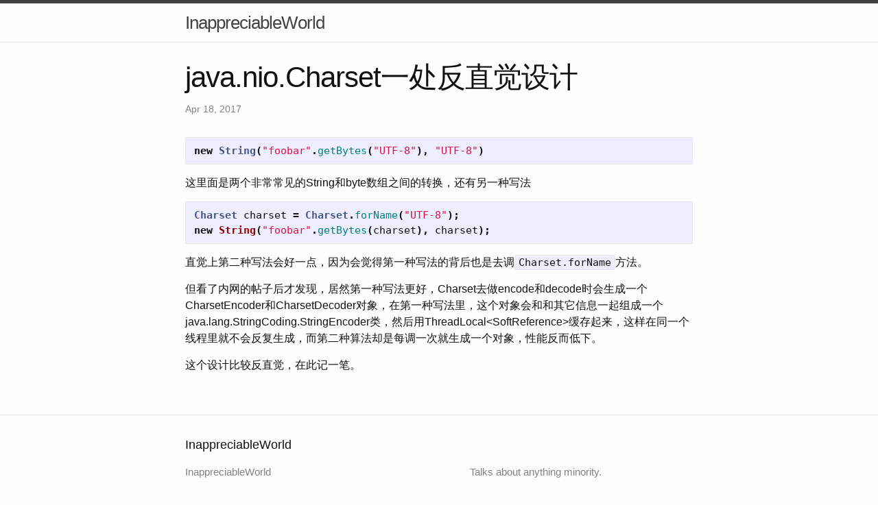

--- FILE ---
content_type: text/html; charset=utf-8
request_url: http://blog.ayanamist.com/2017/04/18/java-nio-charset.html
body_size: 2241
content:
<!DOCTYPE html>
<html lang="en">

  <head>
  <meta charset="utf-8">
  <meta http-equiv="X-UA-Compatible" content="IE=edge">
  <meta name="viewport" content="width=device-width, initial-scale=1">

  <title>java.nio.Charset一处反直觉设计</title>
  <meta name="description" content="new String(&quot;foobar&quot;.getBytes(&quot;UTF-8&quot;), &quot;UTF-8&quot;)">

  <link rel="stylesheet" href="/css/main.css">
  <link rel="canonical" href="https://blog.ayanamist.com/2017/04/18/java-nio-charset.html">
  <link rel="alternate" type="application/rss+xml" title="InappreciableWorld" href="https://blog.ayanamist.com/feed.xml">
</head>


  <body>

    <header class="site-header" role="banner">

  <div class="wrapper">

    <a class="site-title" href="/">InappreciableWorld</a>

    <nav class="site-nav">
      <a href="#" class="menu-icon">
        <svg viewBox="0 0 18 15">
          <path fill="#424242" d="M18,1.484c0,0.82-0.665,1.484-1.484,1.484H1.484C0.665,2.969,0,2.304,0,1.484l0,0C0,0.665,0.665,0,1.484,0 h15.031C17.335,0,18,0.665,18,1.484L18,1.484z"/>
          <path fill="#424242" d="M18,7.516C18,8.335,17.335,9,16.516,9H1.484C0.665,9,0,8.335,0,7.516l0,0c0-0.82,0.665-1.484,1.484-1.484 h15.031C17.335,6.031,18,6.696,18,7.516L18,7.516z"/>
          <path fill="#424242" d="M18,13.516C18,14.335,17.335,15,16.516,15H1.484C0.665,15,0,14.335,0,13.516l0,0 c0-0.82,0.665-1.484,1.484-1.484h15.031C17.335,12.031,18,12.696,18,13.516L18,13.516z"/>
        </svg>
      </a>

      <div class="trigger">
        
          
        
          
        
          
        
          
        
      </div>
    </nav>

  </div>

</header>


    <main class="page-content" aria-label="Content">
      <div class="wrapper">
        <article class="post" itemscope itemtype="http://schema.org/BlogPosting">

  <header class="post-header">
    <h1 class="post-title" itemprop="name headline">java.nio.Charset一处反直觉设计</h1>
    <p class="post-meta"><time datetime="2017-04-18T00:00:00+00:00" itemprop="datePublished">Apr 18, 2017</time></p>
  </header>

  <div class="post-content" itemprop="articleBody">
    <div class="language-java highlighter-rouge"><div class="highlight"><pre class="highlight"><code><span class="k">new</span> <span class="nc">String</span><span class="o">(</span><span class="s">"foobar"</span><span class="o">.</span><span class="na">getBytes</span><span class="o">(</span><span class="s">"UTF-8"</span><span class="o">),</span> <span class="s">"UTF-8"</span><span class="o">)</span>
</code></pre></div></div>

<p>这里面是两个非常常见的String和byte数组之间的转换，还有另一种写法</p>

<div class="language-java highlighter-rouge"><div class="highlight"><pre class="highlight"><code><span class="nc">Charset</span> <span class="n">charset</span> <span class="o">=</span> <span class="nc">Charset</span><span class="o">.</span><span class="na">forName</span><span class="o">(</span><span class="s">"UTF-8"</span><span class="o">);</span>
<span class="k">new</span> <span class="nf">String</span><span class="o">(</span><span class="s">"foobar"</span><span class="o">.</span><span class="na">getBytes</span><span class="o">(</span><span class="n">charset</span><span class="o">),</span> <span class="n">charset</span><span class="o">);</span>
</code></pre></div></div>

<p>直觉上第二种写法会好一点，因为会觉得第一种写法的背后也是去调<code class="language-plaintext highlighter-rouge">Charset.forName</code>方法。</p>

<p>但看了内网的帖子后才发现，居然第一种写法更好，Charset去做encode和decode时会生成一个CharsetEncoder和CharsetDecoder对象，在第一种写法里，这个对象会和和其它信息一起组成一个java.lang.StringCoding.StringEncoder类，然后用ThreadLocal&lt;SoftReference<StringEncoder>&gt;缓存起来，这样在同一个线程里就不会反复生成，而第二种算法却是每调一次就生成一个对象，性能反而低下。</StringEncoder></p>

<p>这个设计比较反直觉，在此记一笔。</p>

  </div>

</article>

      </div>
    </main>

    <footer class="site-footer">

  <div class="wrapper">

    <h2 class="footer-heading">InappreciableWorld</h2>

    <div class="footer-col-wrapper">
      <div class="footer-col footer-col-1">
        <ul class="contact-list">
          <li>InappreciableWorld</li>
          <li><a href="mailto:"></a></li>
        </ul>
      </div>

      <div class="footer-col footer-col-2">
        <ul class="social-media-list">
          

          
        </ul>
      </div>

      <div class="footer-col footer-col-3">
        <p>Talks about anything minority.
</p>
      </div>
    </div>

  </div>

</footer>


  <script defer src="https://static.cloudflareinsights.com/beacon.min.js/vcd15cbe7772f49c399c6a5babf22c1241717689176015" integrity="sha512-ZpsOmlRQV6y907TI0dKBHq9Md29nnaEIPlkf84rnaERnq6zvWvPUqr2ft8M1aS28oN72PdrCzSjY4U6VaAw1EQ==" data-cf-beacon='{"version":"2024.11.0","token":"c64e64d8ce2a4db8ac87d8fdabe2516a","r":1,"server_timing":{"name":{"cfCacheStatus":true,"cfEdge":true,"cfExtPri":true,"cfL4":true,"cfOrigin":true,"cfSpeedBrain":true},"location_startswith":null}}' crossorigin="anonymous"></script>
</body>

</html>
